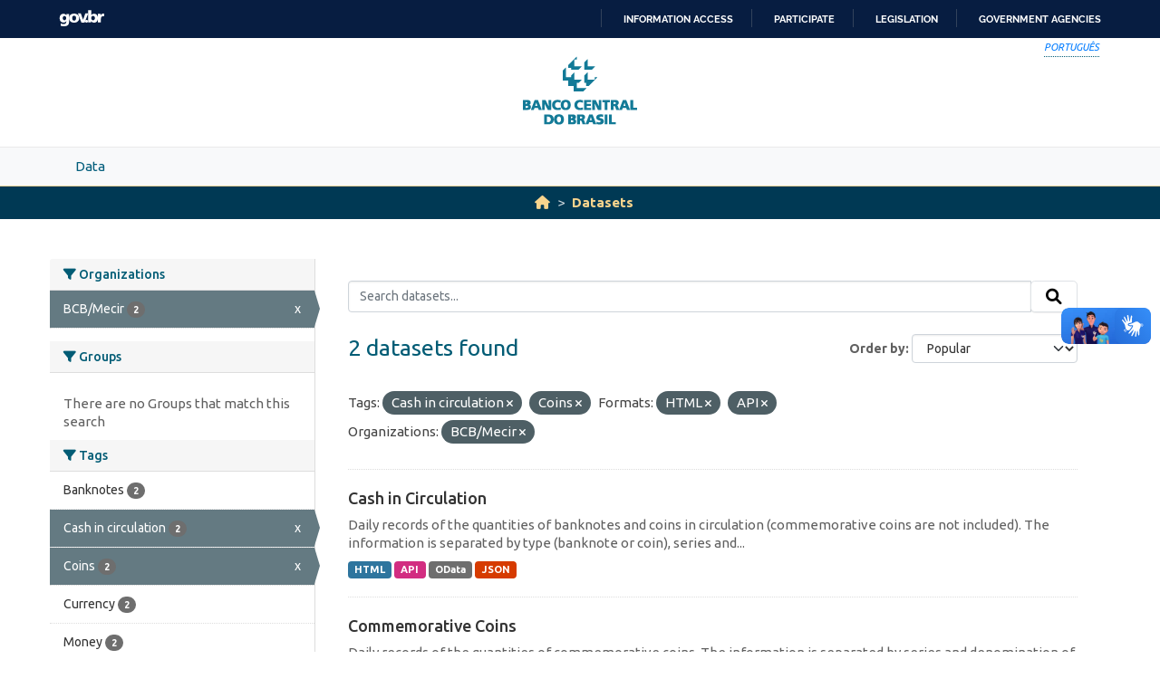

--- FILE ---
content_type: text/html; charset=utf-8
request_url: https://opendata.bcb.gov.br/dataset?tags=Cash+in+circulation&res_format=HTML&organization=mecir&res_format=API&tags=Coins&sort=views_recent+desc
body_size: 21428
content:
<!DOCTYPE html>
<!--[if IE 9]> <html lang="en" class="ie9"> <![endif]-->
<!--[if gt IE 8]><!--> <html lang="en"  > <!--<![endif]-->
  <head>
    
    <meta charset="utf-8" />
      <meta name="csrf_field_name" content="_csrf_token" />
      <meta name="_csrf_token" content="ImRlMmYwNjQ5MmNjMjE4OWJhNGIzYWE3ZjI5YTViOTJhMmFmN2JkOWIi.aXcAnw.ti5Ujtf24pHALyNHzEmLc54KXNU" />

      <meta name="generator" content="ckan 2.10.4" />
      <meta name="viewport" content="width=device-width, initial-scale=1.0">
    <meta http-equiv="Content-Type" content="text/html; charset=utf-8">
    <meta http-equiv="X-UA-Compatible" content="IE=edge">
    <meta name="viewport" content="width=device-width, user-scalable=no">
    <meta property="creator.productor" content="http://estruturaorganizacional.dados.gov.br/id/unidade-organizacional/89">
    <meta http-equiv="Content-Language" content="pt-br">

    
    <title>Dataset - Banco Central do Brasil Open Data Portal</title>

    
    <link rel="shortcut icon" href="/base/images/bcb.ico" />
    
    <link rel="stylesheet" href="https://fonts.googleapis.com/css?family=Cormorant+Garamond:300,300i,400,400i,500,500i,600,600i,700,700i&display=swap">
    <link rel="stylesheet" href="https://fonts.googleapis.com/css?family=Ubuntu:300,300i,400,400i,500,500i,700,700i&display=swap">
    
    


    
      
      
    

    
    <link href="/webassets/vendor/f3b8236b_select2.css" rel="stylesheet"/>
<link href="/webassets/vendor/d05bf0e7_fontawesome.css" rel="stylesheet"/>
<link href="/webassets/bcbdadosabertos/b3e03d47_bcbdadosabertos.css" rel="stylesheet"/>
    
  </head>

  
  <body data-site-root="https://opendata.bcb.gov.br/" data-locale-root="https://opendata.bcb.gov.br/" >

    
    <div class="visually-hidden-focusable"><a href="#content">Skip to main content</a></div>
  

  
  
    
      
      <div id="barra-brasil" style="background:#7F7F7F; height: 20px; padding:0 0 0 10px;display:block;"> 
	<ul id="menu-barra-temp" style="list-style:none;">
		<li style="display:inline; float:left;padding-right:10px; margin-right:10px; border-right:1px solid #EDEDED"><a href="http://brasil.gov.br" style="font-family:sans,sans-serif; text-decoration:none; color:white;">Portal do Governo Brasileiro</a></li> 
		<li><a style="font-family:sans,sans-serif; text-decoration:none; color:white;" href="http://epwg.governoeletronico.gov.br/barra/atualize.html">Atualize sua Barra de Governo</a></li>
	</ul>
</div>
<header role="banner">
    <div class="container position-relative h-100">
        <div id="accessibility-wrapper">
            <div class="d-flex justify-content-end">
                <ul id="portal-siteactions" class="list-unstyled d-flex mb-0 text-uppercase">
                    <i><a href="https://dadosabertos.bcb.gov.br" recarregar="true" accesskey="6" tabindex="6" class="font-color-1"><em>Português</em></a></i>
                </ul>
            </div>
        </div>
        <a href="/" title="Banco Central do Brasil">
            <h1 class="brand text-hide">Banco Central do Brasil</h1>
        </a>
    </div>
</header>
    

     
      
        <nav class="section navigation menu-principal">
          <div class="container">
          <ul class="nav nav-pills">
            <li>
              
                <a href="/en/dataset">Data</a>
              
            </li>
             
              
          </ul>
        </div>
        </nav>
      
    

  
    <div class="main">
      <div id="content" class="container">
        
          
            <div class="flash-messages">
              
                
              
            </div>
          

          
            <div class="toolbar" role="navigation" aria-label="Breadcrumb">
              
                
                  <ol class="breadcrumb">
                    
<li class="home"><a href="/" aria-label="Home"><i class="fa fa-home"></i><span> Home</span></a></li>
                    
  <li class="active"><a href="/dataset/">Datasets</a></li>

                  </ol>
                
              
            </div>
          

          <div class="row wrapper">
            
            
            

            
              <aside class="secondary col-md-3">
                
                
  <div class="filters">
    <div>
      
        

    
    
	
	    
		<section class="module module-narrow module-shallow">
		    
			<h2 class="module-heading">
			    <i class="fa fa-filter"></i>
			    Organizations
			</h2>
		    
		    
			
			    
				<nav aria-label="Organizations">
				    <ul class="list-unstyled nav nav-simple nav-facet">
					
					    
					    
					    
					    
					    <li class="nav-item  active">
						<a href="/dataset/?tags=Cash+in+circulation&amp;tags=Coins&amp;res_format=HTML&amp;res_format=API&amp;sort=views_recent+desc" title="">
						    <span class="item-label">BCB/Mecir</span>
						    <span class="hidden separator"> - </span>
						    <span class="item-count badge">2</span>
							<span class="facet-close">x</span>
						</a>
					    </li>
					
				    </ul>
				</nav>

				<p class="module-footer">
				    
					
				    
				</p>
			    
			
		    
		</section>
	    
	
    

      
        

    
    
	
	    
		<section class="module module-narrow module-shallow">
		    
			<h2 class="module-heading">
			    <i class="fa fa-filter"></i>
			    Groups
			</h2>
		    
		    
			
			    
				<p class="module-content empty">There are no Groups that match this search</p>
			    
			
		    
		</section>
	    
	
    

      
        

    
    
	
	    
		<section class="module module-narrow module-shallow">
		    
			<h2 class="module-heading">
			    <i class="fa fa-filter"></i>
			    Tags
			</h2>
		    
		    
			
			    
				<nav aria-label="Tags">
				    <ul class="list-unstyled nav nav-simple nav-facet">
					
					    
					    
					    
					    
					    <li class="nav-item ">
						<a href="/dataset/?tags=Cash+in+circulation&amp;tags=Coins&amp;res_format=HTML&amp;res_format=API&amp;organization=mecir&amp;sort=views_recent+desc&amp;tags=Banknotes" title="">
						    <span class="item-label">Banknotes</span>
						    <span class="hidden separator"> - </span>
						    <span class="item-count badge">2</span>
							
						</a>
					    </li>
					
					    
					    
					    
					    
					    <li class="nav-item  active">
						<a href="/dataset/?tags=Coins&amp;res_format=HTML&amp;res_format=API&amp;organization=mecir&amp;sort=views_recent+desc" title="">
						    <span class="item-label">Cash in circulation</span>
						    <span class="hidden separator"> - </span>
						    <span class="item-count badge">2</span>
							<span class="facet-close">x</span>
						</a>
					    </li>
					
					    
					    
					    
					    
					    <li class="nav-item  active">
						<a href="/dataset/?tags=Cash+in+circulation&amp;res_format=HTML&amp;res_format=API&amp;organization=mecir&amp;sort=views_recent+desc" title="">
						    <span class="item-label">Coins</span>
						    <span class="hidden separator"> - </span>
						    <span class="item-count badge">2</span>
							<span class="facet-close">x</span>
						</a>
					    </li>
					
					    
					    
					    
					    
					    <li class="nav-item ">
						<a href="/dataset/?tags=Cash+in+circulation&amp;tags=Coins&amp;res_format=HTML&amp;res_format=API&amp;organization=mecir&amp;sort=views_recent+desc&amp;tags=Currency" title="">
						    <span class="item-label">Currency</span>
						    <span class="hidden separator"> - </span>
						    <span class="item-count badge">2</span>
							
						</a>
					    </li>
					
					    
					    
					    
					    
					    <li class="nav-item ">
						<a href="/dataset/?tags=Cash+in+circulation&amp;tags=Coins&amp;res_format=HTML&amp;res_format=API&amp;organization=mecir&amp;sort=views_recent+desc&amp;tags=Money" title="">
						    <span class="item-label">Money</span>
						    <span class="hidden separator"> - </span>
						    <span class="item-count badge">2</span>
							
						</a>
					    </li>
					
				    </ul>
				</nav>

				<p class="module-footer">
				    
					
				    
				</p>
			    
			
		    
		</section>
	    
	
    

      
        

    
    
	
	    
		<section class="module module-narrow module-shallow">
		    
			<h2 class="module-heading">
			    <i class="fa fa-filter"></i>
			    Formats
			</h2>
		    
		    
			
			    
				<nav aria-label="Formats">
				    <ul class="list-unstyled nav nav-simple nav-facet">
					
					    
					    
					    
					    
					    <li class="nav-item  active">
						<a href="/dataset/?tags=Cash+in+circulation&amp;tags=Coins&amp;res_format=HTML&amp;organization=mecir&amp;sort=views_recent+desc" title="">
						    <span class="item-label">API</span>
						    <span class="hidden separator"> - </span>
						    <span class="item-count badge">2</span>
							<span class="facet-close">x</span>
						</a>
					    </li>
					
					    
					    
					    
					    
					    <li class="nav-item  active">
						<a href="/dataset/?tags=Cash+in+circulation&amp;tags=Coins&amp;res_format=API&amp;organization=mecir&amp;sort=views_recent+desc" title="">
						    <span class="item-label">HTML</span>
						    <span class="hidden separator"> - </span>
						    <span class="item-count badge">2</span>
							<span class="facet-close">x</span>
						</a>
					    </li>
					
					    
					    
					    
					    
					    <li class="nav-item ">
						<a href="/dataset/?tags=Cash+in+circulation&amp;tags=Coins&amp;res_format=HTML&amp;res_format=API&amp;organization=mecir&amp;sort=views_recent+desc&amp;res_format=JSON" title="">
						    <span class="item-label">JSON</span>
						    <span class="hidden separator"> - </span>
						    <span class="item-count badge">2</span>
							
						</a>
					    </li>
					
					    
					    
					    
					    
					    <li class="nav-item ">
						<a href="/dataset/?tags=Cash+in+circulation&amp;tags=Coins&amp;res_format=HTML&amp;res_format=API&amp;organization=mecir&amp;sort=views_recent+desc&amp;res_format=OData" title="">
						    <span class="item-label">OData</span>
						    <span class="hidden separator"> - </span>
						    <span class="item-count badge">2</span>
							
						</a>
					    </li>
					
				    </ul>
				</nav>

				<p class="module-footer">
				    
					
				    
				</p>
			    
			
		    
		</section>
	    
	
    

      
        

    
    
	
	    
		<section class="module module-narrow module-shallow">
		    
			<h2 class="module-heading">
			    <i class="fa fa-filter"></i>
			    Licenses
			</h2>
		    
		    
			
			    
				<nav aria-label="Licenses">
				    <ul class="list-unstyled nav nav-simple nav-facet">
					
					    
					    
					    
					    
					    <li class="nav-item ">
						<a href="/dataset/?tags=Cash+in+circulation&amp;tags=Coins&amp;res_format=HTML&amp;res_format=API&amp;organization=mecir&amp;sort=views_recent+desc&amp;license_id=odc-odbl" title="Open Data Commons Open Database License (ODbL)">
						    <span class="item-label">Open Data Commons...</span>
						    <span class="hidden separator"> - </span>
						    <span class="item-count badge">2</span>
							
						</a>
					    </li>
					
				    </ul>
				</nav>

				<p class="module-footer">
				    
					
				    
				</p>
			    
			
		    
		</section>
	    
	
    

      
    </div>
    <a class="close no-text hide-filters"><i class="fa fa-times-circle"></i><span class="text">close</span></a>
  </div>

              </aside>
            

            
              <div class="primary col-md-9 col-xs-12" role="main">
                
                
  <section class="module">
    <div class="module-content">
      
        
      
      
        
        
        







<form id="dataset-search-form" class="search-form" method="get" data-module="select-switch">

  
    <div class="input-group search-input-group">
      <input aria-label="Search datasets..." id="field-giant-search" type="text" class="form-control input-lg" name="q" value="" autocomplete="off" placeholder="Search datasets...">
      
      <span class="input-group-btn">
        <button class="btn btn-default btn-lg" type="submit" value="search" aria-label="Submit">
          <i class="fa fa-search"></i>
        </button>
      </span>
      
    </div>
  

  
    <span>






<input type="hidden" name="tags" value="Cash in circulation" />





<input type="hidden" name="tags" value="Coins" />





<input type="hidden" name="res_format" value="HTML" />





<input type="hidden" name="res_format" value="API" />





<input type="hidden" name="organization" value="mecir" />



</span>
  

  
    
      <div class="form-group control-order-by">
        <label for="field-order-by">Order by</label>
        <select id="field-order-by" name="sort" class="form-control form-select">
          
            
              <option value="score desc, metadata_modified desc">Relevance</option>
            
          
            
              <option value="title_string asc">Name Ascending</option>
            
          
            
              <option value="title_string desc">Name Descending</option>
            
          
            
              <option value="metadata_modified desc">Last Modified</option>
            
          
            
              <option value="views_recent desc" selected="selected">Popular</option>
            
          
        </select>
        
        <button class="btn btn-default js-hide" type="submit">Go</button>
        
      </div>
    
  

  
    
      <h1>

  
  
  
  

2 datasets found</h1>
    
  

  
    
      <p class="filter-list">
        
          
          <span class="facet">Tags:</span>
          
            <span class="filtered pill">Cash in circulation
              <a href="/dataset/?tags=Coins&amp;res_format=HTML&amp;res_format=API&amp;organization=mecir&amp;sort=views_recent+desc" class="remove" title="Remove"><i class="fa fa-times"></i></a>
            </span>
          
            <span class="filtered pill">Coins
              <a href="/dataset/?tags=Cash+in+circulation&amp;res_format=HTML&amp;res_format=API&amp;organization=mecir&amp;sort=views_recent+desc" class="remove" title="Remove"><i class="fa fa-times"></i></a>
            </span>
          
        
          
          <span class="facet">Formats:</span>
          
            <span class="filtered pill">HTML
              <a href="/dataset/?tags=Cash+in+circulation&amp;tags=Coins&amp;res_format=API&amp;organization=mecir&amp;sort=views_recent+desc" class="remove" title="Remove"><i class="fa fa-times"></i></a>
            </span>
          
            <span class="filtered pill">API
              <a href="/dataset/?tags=Cash+in+circulation&amp;tags=Coins&amp;res_format=HTML&amp;organization=mecir&amp;sort=views_recent+desc" class="remove" title="Remove"><i class="fa fa-times"></i></a>
            </span>
          
        
          
          <span class="facet">Organizations:</span>
          
            <span class="filtered pill">BCB/Mecir
              <a href="/dataset/?tags=Cash+in+circulation&amp;tags=Coins&amp;res_format=HTML&amp;res_format=API&amp;sort=views_recent+desc" class="remove" title="Remove"><i class="fa fa-times"></i></a>
            </span>
          
        
      </p>
      <a class="show-filters btn btn-default">Filter Results</a>
    
  

</form>




      
      
        

  
    <ul class="dataset-list list-unstyled">
    	
	      
	        




  <li class="dataset-item">
    
      <div class="dataset-content">
        
          <h2 class="dataset-heading">
            
              
            
            
    <a href="/dataset/cash-in-circulation" title="Cash in Circulation">
      Cash in Circulation
    </a>
            
            
              
              
            
          </h2>
        
        
          
            <div>Daily records of the quantities of banknotes and coins in circulation (commemorative coins are not included). The information is separated by type (banknote or coin), series and...</div>
          
        
      </div>
      
        
          
            <ul class="dataset-resources list-unstyled">
              
                
                <li>
                  <a href="/dataset/cash-in-circulation" class="badge badge-default" data-format="html">HTML</a>
                </li>
                
                <li>
                  <a href="/dataset/cash-in-circulation" class="badge badge-default" data-format="api">API</a>
                </li>
                
                <li>
                  <a href="/dataset/cash-in-circulation" class="badge badge-default" data-format="odata">OData</a>
                </li>
                
                <li>
                  <a href="/dataset/cash-in-circulation" class="badge badge-default" data-format="json">JSON</a>
                </li>
                
              
            </ul>
          
        
      
    
  </li>

	      
	        




  <li class="dataset-item">
    
      <div class="dataset-content">
        
          <h2 class="dataset-heading">
            
              
            
            
    <a href="/dataset/commemorative-coins" title="Commemorative Coins">
      Commemorative Coins
    </a>
            
            
              
              
            
          </h2>
        
        
          
            <div>Daily records of the quantities of commemorative coins. The information is separated by series and denomination of the brazilian Real (symbols: R$, BRL).</div>
          
        
      </div>
      
        
          
            <ul class="dataset-resources list-unstyled">
              
                
                <li>
                  <a href="/dataset/commemorative-coins" class="badge badge-default" data-format="html">HTML</a>
                </li>
                
                <li>
                  <a href="/dataset/commemorative-coins" class="badge badge-default" data-format="api">API</a>
                </li>
                
                <li>
                  <a href="/dataset/commemorative-coins" class="badge badge-default" data-format="odata">OData</a>
                </li>
                
                <li>
                  <a href="/dataset/commemorative-coins" class="badge badge-default" data-format="json">JSON</a>
                </li>
                
              
            </ul>
          
        
      
    
  </li>

	      
	    
    </ul>
  

      
    </div>

    
      
    
  </section>

  
    <section class="module">
      <div class="module-content">
        
          <small>
            
            
            
          You can also access this registry using the <a href="/api/3">API</a> (see <a href="http://docs.ckan.org/en/2.10/api/">API Docs</a>).
          </small>
        
      </div>
    </section>
  

              </div>
            
          </div>
        
      </div>
    </div>
  
  
  
  <footer role="contentinfo">
    <a name="inicioRodape" id="inicioRodape"></a>
    <div class="container">
        <span class="line">
            <!-- chanfro -->
        </span>
        <div class="content d-sm-flex justify-content-sm-between pr-sm-5">
            <div class="missao mb-2 mb-sm-0">
                Ensuring the stability of the purchasing power of the currency and the soundness and efficiency of the National Financial System.
            </div>
            <div class="infos">
                <ul class="list-inline text-sm-right">
                    <li class="list-inline-item"><a href="https://www3.bcb.gov.br/faleconosco/#/contact-us">Contact
                            us</a></li>
                    <li class="list-inline-item"><a href="https://www.bcb.gov.br/en/about/privacystatement">Privacy
                            statement</a></li>
                    <li class="list-inline-item"><a href="https://www.bcb.gov.br/en/about/accessibility">Accessibility
                            policy</a></li>
                    <li class="list-inline-item"><a href="https://www.bcb.gov.br/en/about/rightsreserved">All rights
                            reserved</a></li>
                    <li class="list-inline-item">Banco Central do Brasil </li>
                </ul>
            </div>
        </div>
    </div>
</footer>

      <!-- Google tag (gtag.js) -->
      <script async src="https://www.googletagmanager.com/gtag/js?id=G-5D61S7F4JL"></script>
      <script>
        window.dataLayer = window.dataLayer || [];
        function gtag(){dataLayer.push(arguments);}
        gtag('js', new Date());
        
        gtag('config', 'UA-65460906-10');
        gtag('config', 'G-5D61S7F4JL');
      </script>
  

  
  
  
  
    
  
  
    

      

    
    
    
    <script src="/webassets/vendor/8c3c143a_jquery.js" type="text/javascript"></script>
<script src="/webassets/vendor/5027b870_vendor.js" type="text/javascript"></script>
<script src="/webassets/vendor/6d1ad7e6_bootstrap.js" type="text/javascript"></script>
<script src="/webassets/base/6fddaa3f_main.js" type="text/javascript"></script>
<script src="/webassets/bcbdadosabertos/7b6f8223_bcbdadosabertos.js" type="text/javascript"></script>
<script src="/webassets/bcbdadosabertos/1ca8e882_barrabrasil-en.js" type="text/javascript"></script>
<script src="/webassets/base/0d750fad_ckan.js" type="text/javascript"></script>
<script src="/webassets/base/cd2c0272_tracking.js" type="text/javascript"></script>
  </body>
</html>